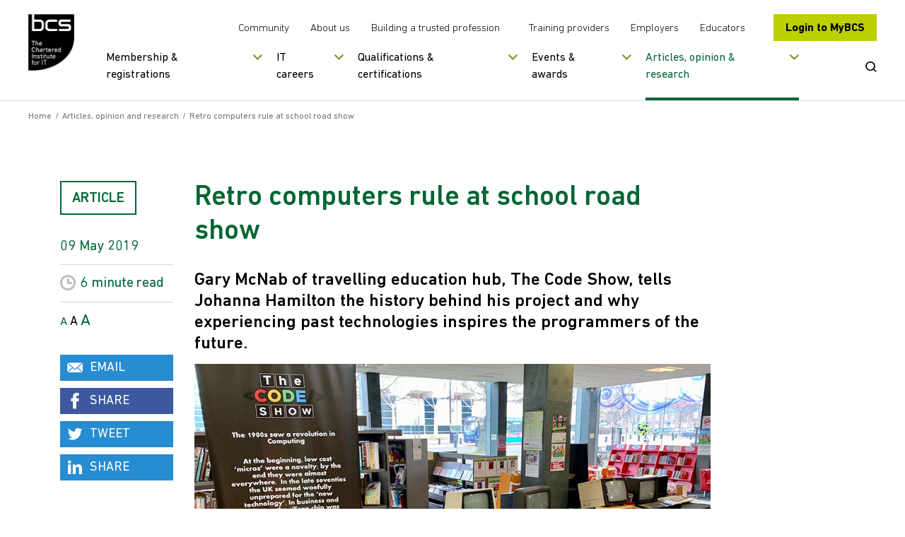

--- FILE ---
content_type: text/html; charset=utf-8
request_url: https://www.bcs.org/articles-opinion-and-research/retro-computers-rule-at-school-road-show/?fontsize=standard
body_size: 17521
content:

<!doctype html>
<html lang="en">
<!--[if IE 8]>     <html class="ie8"> <![endif]-->
<!--[if gte IE 9]> <html>  <![endif]-->
<head>
    <meta charset="utf-8">
    <title>Retro computers rule at school road show | BCS</title>
    <meta name="description" content="Gary McNab of travelling education hub, The Code Show, tells Johanna Hamilton the history behind his project and why experiencing past technologies inspires the programmers of the future.">
    <meta name="keywords" content="code show, education, school, gary mcnab">
    <meta name="viewport" content="width=device-width, initial-scale=1, shrink-to-fit=no">
    <meta property="og:title" content="" />
    <meta property="og:url" content="" />

            <meta property="og:image" content="https://www.bcs.org/media/2526/the-code-show.jpg" />


    <link rel="canonical" href="https://www.bcs.org/articles-opinion-and-research/retro-computers-rule-at-school-road-show/" />
    <link rel="alternate" hreflang="en-gb" href="https://www.bcs.org/articles-opinion-and-research/retro-computers-rule-at-school-road-show/" />
    <link rel="alternate" hreflang="en" href="https://www.bcs.org/articles-opinion-and-research/retro-computers-rule-at-school-road-show/" />
    <link rel="alternate" hreflang="x-default" href="https://www.bcs.org/articles-opinion-and-research/retro-computers-rule-at-school-road-show/" />
    <link rel="stylesheet" href="/css/bootstrapv.4.0.0.min.css" />
    <link rel="stylesheet" type="text/css" media="screen" href="/css/fonts/icomoon/style.css?v=M1x5kAnYh-SIoRDViqZIdHa1yHYOIlYTjvIguSEIDyI">
    <link rel="stylesheet" type="text/css" media="screen" href="/css/styles.min.css?v=E66Ntacedd9vcdzFkKUIJOlHsyylwI69PFsE71vbK6A">
    <link rel="stylesheet" media="print" href="/css/print.css?v=CLh-CWX4sV5GTx-vZ8hO9xo_axaHIWQ7E54WasFTgv8">
    <link rel="shortcut icon" href="/images/favicon.png?v=mnXB9Rq2j0Wx0-uWRupva6lK-KMKWmuyqWyYQyn6F44">

    <script src="/js/plugins/jqueryv3.7.1.min.js"></script>
    <script defer src="/js/plugins/html5shiv.min.js?v=3QnRcKyhwetnoW8OI_2pk5iaMzOgxJUIC06D6OJww90"></script>

    <script defer src="/js/plugins/jquery.selectbox.min.js?v=S-jzOrgogsYB1jCEStwzojxQ5fD6NxE5foNJYMYNvaw"></script>
    <script defer src="/js/plugins/clipboard.min.js?v=4TxBbWNuY_40u2j_FWlGRaebSua-HXSJD8qYlWyn-2g"></script>
    <script defer src="/js/plugins/plyr.polyfilled.min.js?v=qQ28WUVBPi6Uc-nHqmYaCLDu0P5z0t5tZmN5_vN-EoI"></script>


    
    <script type="application/ld+json">
    {
        "@context": "https://schema.org",
        "@type": "Article",
        "headline": "Retro computers rule at school road show",
        "datePublished": "2019-05-09T12:00:00",
        "dateModified": "2023-10-11T10:08:04",
        "image": "https://www.bcs.org/media/2526/the-code-show.jpg"

    }
    </script>


    <script src="https://cc.cdn.civiccomputing.com/9/cookieControl-9.x.min.js"></script>

<script src="https://static.virtualbadge.io/js/vb-certificate-v1.js" async></script>
<script>
  window._vb_identifier = {identifier:"VB-JHOC34M38-7K3Y",default_lg: "en"};
</script>

	<script>
	var config = {
	apiKey: '70a0a6ce5038560455f5dc76043d8a3011d468c4',
	product: 'PRO',
	initialState: "NOTIFY",
	position: "LEFT",
	theme: "LIGHT",
	rejectButton: true,
	
	layout: "SLIDEOUT",
	consentCookieExpiry: 90,
	
	text : {
	title: 'This site uses cookies',
	intro: 'Some of these cookies are essential to make the site work, while others help us to improve your experience by providing insights into how the site is being used.',
	necessaryTitle : 'Necessary cookies',
	necessaryDescription : 'Necessary cookies enable core functionality. The website cannot function properly without these cookies, and can only be disabled by changing your browser preferences.',
	thirdPartyTitle : 'Warning: Some cookies require your attention',
	thirdPartyDescription : 'Consent for the following cookies could not be automatically revoked. Please follow the link(s) below to opt out manually.',
	on : 'On',
	off : 'Off',
	accept : 'Accept cookies',
	reject : 'Reject cookies',
	settings : 'My cookie preferences',
	acceptRecommended : 'Accept recommended settings',
	notifyTitle : 'Your choice regarding cookies on this site',
	notifyDescription : 'We use cookies to optimise site functionality and analyse our traffic. We also share information about your use of our site with social media platforms to provide personalised content and ads.',
	},
	
	
	branding : {
	toggleColor: '#FFFFFF',
	removeIcon: true,
	},
	
	necessaryCookies: ['UMB-XSRF-TOKEN', 'UMB-XSRF-V', 'UMB_UCONTEXT_C', 'HACIVICLB','UMB_UPDCHK'],
	optionalCookies: [
	{
	name : 'analytics',
	label: 'Analytical Cookies',
	description: 'Analytical cookies help us to improve our website by collecting and reporting information on its usage.',
	cookies: ['_ga', '_gid', '_gat', '_hjClosedSurveyInvites', '_hjDonePolls', '_hjMinimizedPollsr', '_hjDoneTestersWidgets', '_hjMinimizedTestersWidgets', '_hjIncludedInSample'],
	onAccept : function(){
	// Add Google Analytics
	(function(w,d,s,l,i){w[l]=w[l]||[];w[l].push({'gtm.start':
	new Date().getTime(),event:'gtm.js'});var f=d.getElementsByTagName(s)[0],
	j=d.createElement(s),dl=l!='dataLayer'?'&l='+l:'';j.async=true;j.src=
	'https://www.googletagmanager.com/gtm.js?id='+i+dl;f.parentNode.insertBefore(j,f);
	})(window,document,'script','dataLayer','GTM-M676B7N');
	// End Google Analytics
	
	
	// Add Hot Jar
	
	(function(h,o,t,j,a,r){
	h.hj=h.hj||function(){(h.hj.q=h.hj.q||[]).push(arguments)};
	h._hjSettings={hjid:2095055,hjsv:6};
	a=o.getElementsByTagName('head')[0];
	r=o.createElement('script');r.async=1;
	r.src=t+h._hjSettings.hjid+j+h._hjSettings.hjsv;
	a.appendChild(r);
	})(window,document,'https://static.hotjar.com/c/hotjar-','.js?sv=');
	
	// End Hot Jar
	
	
	},
	onRevoke: function(){
	
	},
	thirdPartyCookies: [{"name": "Removing cookies", "optOutLink": "https://www.bcs.org/legal-and-privacy-notices/use-of-cookies/"}]

	},
	{
	name : 'marketing',
	label: 'Marketing Cookies',
	description: 'We use marketing cookies to help us improve the relevancy of advertising campaigns you receive.',
	cookies: ['fr'],
	onAccept : function(){
	// Add Insight
	_linkedin_partner_id = "1904698";
	window._linkedin_data_partner_ids = window._linkedin_data_partner_ids || [];
	window._linkedin_data_partner_ids.push(_linkedin_partner_id);
	
	(function(){var s = document.getElementsByTagName("script")[0];
	var b = document.createElement("script");
	b.type = "text/javascript";b.async = true;
	b.src = "https://snap.licdn.com/li.lms-analytics/insight.min.js";

	s.parentNode.insertBefore(b, s);})();
	
	// End insight
	
	
	// Add FB
	
	!function(f,b,e,v,n,t,s)
	{if(f.fbq)return;n=f.fbq=function(){n.callMethod?
	n.callMethod.apply(n,arguments):n.queue.push(arguments)};
	if(!f._fbq)f._fbq=n;n.push=n;n.loaded=!0;n.version='2.0';
	n.queue=[];t=b.createElement(e);t.async=!0;
	t.src=v;s=b.getElementsByTagName(e)[0];
	s.parentNode.insertBefore(t,s)}(window,document,'script',
	'https://connect.facebook.net/en_US/fbevents.js');
	fbq('init', '2460239180871105'); 
	fbq('track', 'PageView');
	
	
	// End FB


// Add Twitter
	
	!function(e,t,n,s,u,a){e.twq||(s=e.twq=function(){s.exe?s.exe.apply(s,arguments):s.queue.push(arguments);
},s.version='1.1',s.queue=[],u=t.createElement(n),u.async=!0,u.src='//static.ads-twitter.com/uwt.js',
a=t.getElementsByTagName(n)[0],a.parentNode.insertBefore(u,a))}(window,document,'script');
// Insert Twitter Pixel ID and Standard Event data below
twq('init','nvd0t');
twq('track','PageView');
	
	
	// End Twitter
	
	// Add hub
	!function(t,e,r){if(!document.getElementById(t)){var n=document.createElement("script");for(var a in n.src="https://js.hscollectedforms.net/collectedforms.js",n.type="text/javascript",n.id=t,r)r.hasOwnProperty(a)&&n.setAttribute(a,r[a]);var i=document.getElementsByTagName("script")[0];i.parentNode.insertBefore(n,i)}}("CollectedForms-7155185",0,{"crossorigin":"anonymous","data-leadin-portal-id":7155185,"data-leadin-env":"prod","data-loader":"hs-scriptloader","data-hsjs-portal":7155185,"data-hsjs-env":"prod"});
	window["useCookieBannerV2"] = window["useCookieBannerV2"] || true;
	!function(t,e,r){if(!document.getElementById(t)){var n=document.createElement("script");for(var a in n.src="https://js.hs-banner.com/7155185.js",n.type="text/javascript",n.id=t,r)r.hasOwnProperty(a)&&n.setAttribute(a,r[a]);var i=document.getElementsByTagName("script")[0];i.parentNode.insertBefore(n,i)}}("cookieBanner-7155185",0,{"data-loader":"hs-scriptloader","data-hsjs-portal":7155185,"data-hsjs-env":"prod"});
	!function(t,e,r){if(!document.getElementById(t)){var n=document.createElement("script");for(var a in n.src="https://js.hsleadflows.net/leadflows.js",n.type="text/javascript",n.id=t,r)r.hasOwnProperty(a)&&n.setAttribute(a,r[a]);var i=document.getElementsByTagName("script")[0];i.parentNode.insertBefore(n,i)}}("LeadFlows-7155185",0,{"crossorigin":"anonymous","data-leadin-portal-id":7155185,"data-leadin-env":"prod","data-loader":"hs-scriptloader","data-hsjs-portal":7155185,"data-hsjs-env":"prod"});
	!function(e,t){if(!document.getElementById(e)){var c=document.createElement("script");c.src="//js.hs-analytics.net/analytics/1586955000000/7155185.js",c.type="text/javascript",c.id=e;var n=document.getElementsByTagName("script")[0];n.parentNode.insertBefore(c,n)}}("hs-analytics");
	
	
	
	// End hub
	
	
	
	},
	onRevoke: function(){
	
	},
	thirdPartyCookies: [{"name": "Removing cookies", "optOutLink": "https://www.bcs.org/legal-and-privacy-notices/use-of-cookies/"}]

	},
	
	]
	};
	
	CookieControl.load( config );
	</script>
	
	<noscript>
	<img height="1" width="1" 
	src="https://www.facebook.com/tr?id=2460239180871105&ev=PageView
	&noscript=1"/>
	</noscript>
	
	<noscript>
	
	<img height="1" width="1" style="display:none;" alt="" src="https://px.ads.linkedin.com/collect/?pid=1904698&fmt=gif" />

	
	</noscript>
	
	<style>
	
	
	#ccc .ccc-button-solid {
	background: #BCCF00!important;
	border-color: #BCCF00!important;
	color: #fff!important;
	}
	
	#ccc .ccc-accept-button {   
	background-color: #BCCF00!important;
	color: #000000!important;
	font-color: #000000!important;
        font-weight: 700!important;
        border-radius: 2px;
	}

    #ccc .ccc-reject-button {   
	background-color: #BCCF00!important;
	color: #000000!important;
	font-color: #000000!important;
        font-weight: 700!important;
        border-radius: 2px;
	}
	
	#ccc #ccc-notify-dismiss {
	position: relative;
	right: auto;
	width: 1px!important;
	}

        #ccc .ccc-notify-button {
	border-color: #BCCF00!important;
	color: #BCCF00!important;
	}



.pullout {
    line-height: 1.2;
    font-weight: 100;
    margin-bottom: 1rem;
    margin-top: 0;
    display: block;
    margin-block-start: 1em;
    margin-block-end: 1em;
    margin-inline-start: 0px;
    margin-inline-end: 0px;
    color: #000;
    font-family: DINNext,sans-serif;
    font-size: 1rem;
    border-color: #669900;
    border-width: 5px;
    border-style: solid;
    margin-top: 10px;
    padding: 25px;
    margin-top: 2rem;
    margin-bottom: 2rem;
	</style>
	
	<style>
	.button, .submit_wrap button, .form-submit button, .sliderbutton {
	
	padding: 15px 15px;
	line-height: 25px;
	
	text-align: center;
	}
	</style>

<style> 
	.embed-youtube { 
	position: relative; 
	padding-bottom: 56.25%; /* - 16:9 aspect ratio (most common) */ 
	/* padding-bottom: 62.5%; - 16:10 aspect ratio */ 
	/* padding-bottom: 75%; - 4:3 aspect ratio */ 
	padding-top: 30px; 
	height: 0; 
	overflow: hidden; 
	} 
	
	.embed-youtube iframe, 
	.embed-youtube object, 
	.embed-youtube embed { 
	border: 0; 
	position: absolute; 
	top: 0; 
	left: 0; 
	width: 100%; 
	height: 100%; 
	} 
	
	</style>

<meta name="google-site-verification" content="lbAQZ6xwuZIaaaCKgQ-6EMPeBdQJCd9E3toc_Buf2Ao" />
<meta name="google-site-verification" content="tgm_QnFeK7OwNyXD5mTCLzmlVic8pDn1TiS2JvMQ7O0" />
<script>let url="/umbraco/engage/pagedata/ping",pageviewId="145006e5a7bf4a2191fe2058b88a00ab";if("function"==typeof navigator.sendBeacon&&"function"==typeof Blob){let e=new Blob([pageviewId],{type:"text/plain"});navigator.sendBeacon(url,e)}else{let a=new XMLHttpRequest;a.open("POST",url,1),a.setRequestHeader("Content-Type","text/plain"),a.send(pageviewId)}</script></head>
<body>
    <!-- Google Tag Manager (noscript) -->
<noscript><iframe src="https://www.googletagmanager.com/ns.html?id=GTM-M676B7N"
height="0" width="0" style="display:none;visibility:hidden"></iframe></noscript>
<!-- End Google Tag Manager (noscript) -->
    <a href="#skipto" class="sr-only skipto" tabindex="0">Skip to content</a>
    <div id="breakpoint"></div>

    <div class="wrapper">
        <!--Header-->
        <div class="headerwrap ">
            <header class="header ">
                <div class="header-container">
                    <div class="header-mobile-menu">
                        <button tabindex="0">Open Menu</button>
                    </div>
                    <div class="header-logo">
                                <a href="/" title="Go to homepage" tabindex="0" class="">
                                    <img src="/media/8094/black-logo-main.png?width=130&amp;height=160&amp;v=1dc2badcdecff70" alt="BCS logoaa" />
                                </a>
                    </div>
                    <div class="header-nav-wrapper">
                        <div class="header-nav-top">
                            <div class="secondary-nav">
                                    <ul>
                                            <li>
                                                <a href="/membership-and-registrations/member-communities/" title="More about our member communities" tabindex="0">
                                                    Community
                                                </a>
                                            </li>
                                            <li>
                                                <a href="/about-us/" title="Find out more about us" tabindex="0">
                                                    About us
                                                </a>
                                            </li>
                                            <li>
                                                <a href="/lets-change-the-story/" title="More about our campaign" tabindex="0">
                                                    Building a trusted profession
                                                </a>
                                            </li>
                                    </ul>
                                    <ul>
                                            <li>
                                                <a href="/deliver-and-teach-qualifications/training-providers-and-adult-education-centres/" title="Visit our training providers section" tabindex="0">
                                                    Training providers
                                                </a>
                                            </li>
                                            <li>
                                                <a href="/develop-your-people/develop-your-team-or-organisation/" title="Visit our employers section" tabindex="0">
                                                    Employers
                                                </a>
                                            </li>
                                            <li>
                                                <a href="/deliver-and-teach-qualifications/teachers-schools-and-colleges/" title="Visit our educators section" tabindex="0">
                                                    Educators
                                                </a>
                                            </li>
                                    </ul>
                            </div>
                                <div class="header-login-btn">
                                    <a href="https://mybcs.bcs.org" title="Go to our members area" tabindex="0">
                                        Login to MyBCS
                                    </a>
                                </div>
                        </div>
                        <div class="header-nav-bottom">
                                

<div class="primary-navigation">
        <nav role="navigation" aria-label="mainmenu">
            <ul>
                    <li data-navitemid="1" class="has-megamenu ">
                            <button title="" tabindex="0">Membership &amp; registrations</button>
                    </li>
                    <li data-navitemid="2" class="has-megamenu ">
                            <button title="" tabindex="0">IT careers</button>
                    </li>
                    <li data-navitemid="3" class="has-megamenu ">
                            <button title="" tabindex="0">Qualifications &amp; certifications</button>
                    </li>
                    <li data-navitemid="4" class="has-megamenu ">
                            <button title="" tabindex="0">Events &amp; awards</button>
                    </li>
                    <li data-navitemid="5" class="has-megamenu active">
                            <button title="" tabindex="0">Articles, opinion &amp; research</button>
                    </li>
            </ul>
        </nav>
    <div class="mega-menu-panels">
        <div class="container">
            <div class="mega-menu-panels-grid">
                    <div class="mega-menu-panel mm-col-3" data-navitemid="1" tabindex="0">
                        <div class="mega-menu-columns-wrapper">
                                    <div class="mega-menu-featured-link">
                                        <p class="mega-menu-column-title">BCS MEMBERSHIP</p>
                                        <a href="/membership-and-registrations/become-a-member/" title="BCS membership" tabindex="0">
                                            <img src="/media/cf2fbxdg/lady_smiling-nav.png?width=290&amp;height=135&amp;v=1dbdaf2d3232c00" alt="Lady Smiling Nav" class="img-responsive" />
                                            <p>Join the global and diverse home for digital, technical and IT professionals.</p>
                                        </a>
                                    </div>
                                    <div class="mega-menu-featured-link">
                                        <p class="mega-menu-column-title">CHARTERED IT PROFESSIONAL</p>
                                        <a href="/membership-and-registrations/get-registered/chartered-it-professional/" title="Chartered IT Professional" tabindex="0">
                                            <img src="/media/qnblkdzb/citp-logo.png?width=290&amp;height=135&amp;v=1dbdb96d91c00b0" alt="CITP Logo (1)" class="img-responsive" />
                                            <p>CITP validates technical expertise and professional behaviours in the tech industry</p>
                                        </a>
                                    </div>
                                        <div class="mega-menu-standard-links">
                                            <ul>
                                                    <li>
                                                        <a href="/membership-and-registrations/become-a-member/" title="" tabindex="0">
                                                            Become a member
                                                        </a>
                                                    </li>
                                                    <li>
                                                        <a href="/membership-and-registrations/member-communities/" title="" tabindex="0">
                                                            Member communities
                                                        </a>
                                                    </li>
                                                    <li>
                                                        <a href="/membership-and-registrations/get-registered/" title="" tabindex="0">
                                                            Get registered
                                                        </a>
                                                    </li>
                                                    <li>
                                                        <a href="/membership-and-registrations/membership-for-organisations/" title="" tabindex="0">
                                                            Membership for organisations
                                                        </a>
                                                    </li>
                                                    <li>
                                                        <a href="/membership-and-registrations/academic-membership/" title="" tabindex="0">
                                                            Academic membership
                                                        </a>
                                                    </li>
                                                    <li>
                                                        <a href="/membership-and-registrations/register-of-bcs-members/" title="" tabindex="0">
                                                            Register of BCS members
                                                        </a>
                                                    </li>
                                                    <li>
                                                        <a href="/membership-and-registrations/our-members/" title="" tabindex="0">
                                                            Our members
                                                        </a>
                                                    </li>
                                                    <li>
                                                        <a href="/membership-and-registrations/member-communities/volunteering-with-bcs/" title="Volunteering with BCS" tabindex="0">
                                                            Volunteering with BCS
                                                        </a>
                                                    </li>
                                            </ul>
                                        </div>
                        </div>
                    </div>
                    <div class="mega-menu-panel mm-col-2" data-navitemid="2" tabindex="0">
                        <div class="mega-menu-columns-wrapper">
                                    <div class="mega-menu-featured-link">
                                        <p class="mega-menu-column-title">STARTING YOUR IT CAREER</p>
                                        <a href="/it-careers/" title="Starting your IT career" tabindex="0">
                                            <img src="/media/uowfig02/girl-with-braids-nav.png?width=290&amp;height=135&amp;v=1dbdb8765de58a0" alt="Girl With Braids Nav" class="img-responsive" />
                                            <p>Kick-start a career in IT, whether you&#x27;re starting out or looking for a career change.</p>
                                        </a>
                                    </div>
                                        <div class="mega-menu-standard-links">
                                            <ul>
                                                    <li>
                                                        <a href="/it-careers/apprenticeships/" title="" tabindex="0">
                                                            Apprenticeships
                                                        </a>
                                                    </li>
                                                    <li>
                                                        <a href="/it-careers/continuing-professional-development-cpd/" title="" tabindex="0">
                                                            Continuing professional development (CPD)
                                                        </a>
                                                    </li>
                                                    <li>
                                                        <a href="/it-careers/sfiaplus-it-skills-framework/" title="" tabindex="0">
                                                            SFIAplus - IT skills framework
                                                        </a>
                                                    </li>
                                                    <li>
                                                        <a href="/it-careers/tech-career-quiz/" title="Tech job quiz" tabindex="0">
                                                            Tech Job Quiz
                                                        </a>
                                                    </li>
                                            </ul>
                                        </div>
                        </div>
                    </div>
                    <div class="mega-menu-panel mm-col-3" data-navitemid="3" tabindex="0">
                        <div class="mega-menu-columns-wrapper">
                                    <div class="mega-menu-featured-link">
                                        <p class="mega-menu-column-title">SOFTWARE TESTING CERTIFICATION</p>
                                        <a href="/qualifications-and-certifications/certifications-for-professionals/software-testing-certifications/" title="Software testing certification" tabindex="0">
                                            <img src="/media/1tjhktnk/man-writing.png?width=290&amp;height=135&amp;v=1dbdbab0ba2c9b0" alt="Man Writing" class="img-responsive" />
                                            <p>Over 100,000 professionals worldwide are certified with BCS.</p>
                                        </a>
                                    </div>
                                    <div class="mega-menu-featured-link">
                                        <p class="mega-menu-column-title">ESSENTIAL DIGITAL SKILLS</p>
                                        <a href="/qualifications-and-certifications/digital-literacy-qualifications/bcs-essential-digital-skills-qualifications-for-work/" title="Essential digital skills" tabindex="0">
                                            <img src="/media/u1ek1s5t/lady-in-green-hijab-nav.png?width=290&amp;height=135&amp;v=1dbe0727eb55c30" alt="Lady In Green Hijab Nav (1)" class="img-responsive" />
                                            <p>Improve your digital skills so you can get on in today&#x27;s workplace.</p>
                                        </a>
                                    </div>
                                        <div class="mega-menu-standard-links">
                                            <ul>
                                                    <li>
                                                        <a href="/qualifications-and-certifications/certifications-for-professionals/" title="" tabindex="0">
                                                            Certifications for professionals
                                                        </a>
                                                    </li>
                                                    <li>
                                                        <a href="/qualifications-and-certifications/online-it-professional-development-courses/" title="" tabindex="0">
                                                            Online IT professional development courses
                                                        </a>
                                                    </li>
                                                    <li>
                                                        <a href="/qualifications-and-certifications/digital-literacy-qualifications/" title="" tabindex="0">
                                                            Digital literacy qualifications
                                                        </a>
                                                    </li>
                                                    <li>
                                                        <a href="/qualifications-and-certifications/higher-education-qualifications-heq/" title="" tabindex="0">
                                                            Higher education qualifications (HEQ)
                                                        </a>
                                                    </li>
                                                    <li>
                                                        <a href="/qualifications-and-certifications/training-and-scholarships-for-teachers/" title="" tabindex="0">
                                                            Training and scholarships for teachers
                                                        </a>
                                                    </li>
                                                    <li>
                                                        <a href="/deliver-and-teach-qualifications/teachers-schools-and-colleges/home-education/" title="Home education" tabindex="0">
                                                            Home education
                                                        </a>
                                                    </li>
                                            </ul>
                                        </div>
                        </div>
                    </div>
                    <div class="mega-menu-panel mm-col-2" data-navitemid="4" tabindex="0">
                        <div class="mega-menu-columns-wrapper">
                                    <div class="mega-menu-featured-link">
                                        <p class="mega-menu-column-title">EVENTS CALENDAR</p>
                                        <a href="/events-calendar/" title="Events calendar" tabindex="0">
                                            <img src="/media/ribptvxb/group-of-people-smiling.png?width=290&amp;height=135&amp;v=1dbdbae3deb8800" alt="Group Of People Smiling" class="img-responsive" />
                                            <p>View all of our upcoming events.</p>
                                        </a>
                                    </div>
                                        <div class="mega-menu-standard-links">
                                            <ul>
                                                    <li>
                                                        <a href="/events/awards-and-competitions/" title="" tabindex="0">
                                                            Awards and competitions
                                                        </a>
                                                    </li>
                                                    <li>
                                                        <a href="/events/awards-and-competitions/uk-it-industry-awards/" title="" tabindex="0">
                                                            UK IT Industry Awards
                                                        </a>
                                                    </li>
                                                    <li>
                                                        <a href="/events/awards-and-competitions/bcs-it-digital-apprenticeship-awards/" title="BCS IT &amp; Digital Apprenticeship Awards " tabindex="0">
                                                            BCS IT &amp; Digital Apprenticeship Awards
                                                        </a>
                                                    </li>
                                                    <li>
                                                        <a href="/events/awards-and-competitions/bcs-lovelace-medal/" title="Lovelace Medal" tabindex="0">
                                                            Lovelace Medal
                                                        </a>
                                                    </li>
                                                    <li>
                                                        <a href="https://www.bcs.org/events/awards-and-competitions/society-medal/" title="Society Medal" tabindex="0">
                                                            Society Medal
                                                        </a>
                                                    </li>
                                                    <li>
                                                        <a href="/events/karen-sparck-jones-lecture/" title="" tabindex="0">
                                                            Karen Sp&#xE4;rck Jones Lecture
                                                        </a>
                                                    </li>
                                                    <li>
                                                        <a href="/events/awards-and-competitions/roger-needham-award/" title="Roger Needham Award" tabindex="0">
                                                            Roger Needham Award
                                                        </a>
                                                    </li>
                                                    <li>
                                                        <a href="/events-calendar/" title="" tabindex="0">
                                                            Events calendar
                                                        </a>
                                                    </li>
                                            </ul>
                                        </div>
                        </div>
                    </div>
                    <div class="mega-menu-panel mm-col-2" data-navitemid="5" tabindex="0">
                        <div class="mega-menu-columns-wrapper">
                                    <div class="mega-menu-featured-link">
                                        <p class="mega-menu-column-title">ARTICLES, OPINION AND RESEARCH</p>
                                        <a href="/articles-opinion-and-research/" title="Articles, opinion and research" tabindex="0">
                                            <img src="/media/rsthogmb/man-on-tablet.png?width=290&amp;height=135&amp;v=1dbdbac12b76bb0" alt="Man On Tablet" class="img-responsive" />
                                            <p>The latest insights, ideas and perspectives.</p>
                                        </a>
                                    </div>
                                        <div class="mega-menu-standard-links">
                                                <p class="mega-menu-column-title">In focus</p>
                                            <ul>
                                                    <li>
                                                        <a href="https://www.bcs.org/articles-opinion-and-research/artificial-intelligence/" title="Artificial Intelligence" tabindex="0">
                                                            Artificial Intelligence
                                                        </a>
                                                    </li>
                                                    <li>
                                                        <a href="https://www.bcs.org/articles-opinion-and-research/security-data-privacy/" title="Security / data / privacy" tabindex="0">
                                                            Security / data / privacy
                                                        </a>
                                                    </li>
                                                    <li>
                                                        <a href="https://www.bcs.org/articles-opinion-and-research/government-policy/" title="Government policy " tabindex="0">
                                                            Government policy
                                                        </a>
                                                    </li>
                                            </ul>
                                        </div>
                        </div>
                    </div>
            </div>
        </div>
    </div>
</div>
                                <div class="search-btn">
                                <button type ="button">
                                    <span class="sr-only">Open Search</span>
                                    <svg viewBox="0 0 23 22" fill="none" xmlns="http://www.w3.org/2000/svg" aria-hidden="true">
                                        <path d="M10 0C15.5228 0 20 4.29807 20 9.6C20 11.8145 19.2189 13.854 17.9068 15.4782L22.1322 19.5038C22.6223 19.9705 22.6254 20.7303 22.1392 21.2008C21.6904 21.6351 20.9815 21.6711 20.4897 21.307L20.3715 21.2076L16.1395 17.1783C14.4449 18.4453 12.3143 19.2 10 19.2C4.47715 19.2 0 14.9019 0 9.6C0 4.29807 4.47715 0 10 0ZM10 2.4C5.85786 2.4 2.5 5.62355 2.5 9.6C2.5 13.5765 5.85786 16.8 10 16.8C14.1421 16.8 17.5 13.5765 17.5 9.6C17.5 5.62355 14.1421 2.4 10 2.4Z" />
                                    </svg>
                                </button>
                            </div>
                        </div>
                    </div>
                    <div class="header-search">
                        <div class="header-search-container" id="search_label" aria-modal="true">
                            <div class="header-search-form">
                                <form action="/search-results/" method="GET" aria-labelledby="search_label">
                                    <!-- uses js to submit to the /search form -->
                                    <label for="SearchTerm" class="sr-only">Search BCS</label>
                                    <input type="text" name="term" placeholder="Search the BCS website" id="SearchTerm" />
                                    <button type="submit" class="button __search">Search</button>
                                    <button type="submit" class="mobile-search-btn">
                                        <span class="sr-only">Submit Search</span>
                                        <svg viewBox="0 0 23 22" fill="none" xmlns="http://www.w3.org/2000/svg" aria-hidden="true">
                                            <path d="M10 0C15.5228 0 20 4.29807 20 9.6C20 11.8145 19.2189 13.854 17.9068 15.4782L22.1322 19.5038C22.6223 19.9705 22.6254 20.7303 22.1392 21.2008C21.6904 21.6351 20.9815 21.6711 20.4897 21.307L20.3715 21.2076L16.1395 17.1783C14.4449 18.4453 12.3143 19.2 10 19.2C4.47715 19.2 0 14.9019 0 9.6C0 4.29807 4.47715 0 10 0ZM10 2.4C5.85786 2.4 2.5 5.62355 2.5 9.6C2.5 13.5765 5.85786 16.8 10 16.8C14.1421 16.8 17.5 13.5765 17.5 9.6C17.5 5.62355 14.1421 2.4 10 2.4Z" />
                                        </svg>
                                    </button>
                                </form>
                            </div>
                            <a href="#" class="header-search-close CloseSearch" aria-label="Close Search"></a>
                        </div>
                    </div>
                </div>
                

<div class="mobile-navigation">
    <nav role="navigation" aria-label="mobile-mainmenu">
        <ul>
                    <li data-navitemid="1" class="mobile-navigation-primary has-megamenu ">
                            <button title="">Membership &amp; registrations</button>
                    </li>
                    <li data-navitemid="2" class="mobile-navigation-primary has-megamenu ">
                            <button title="">IT careers</button>
                    </li>
                    <li data-navitemid="3" class="mobile-navigation-primary has-megamenu ">
                            <button title="">Qualifications &amp; certifications</button>
                    </li>
                    <li data-navitemid="4" class="mobile-navigation-primary has-megamenu ">
                            <button title="">Events &amp; awards</button>
                    </li>
                    <li data-navitemid="5" class="mobile-navigation-primary has-megamenu active">
                            <button title="">Articles, opinion &amp; research</button>
                    </li>
                    <li>
                        <a href="/membership-and-registrations/member-communities/" title="More about our member communities">Community</a>
                    </li>
                    <li>
                        <a href="/about-us/" title="Find out more about us">About us</a>
                    </li>
                    <li>
                        <a href="/lets-change-the-story/" title="More about our campaign">Building a trusted profession</a>
                    </li>
                    <li>
                        <a href="/deliver-and-teach-qualifications/training-providers-and-adult-education-centres/" title="Visit our training providers section">Training providers</a>
                    </li>
                    <li>
                        <a href="/develop-your-people/develop-your-team-or-organisation/" title="Visit our employers section">Employers</a>
                    </li>
                    <li>
                        <a href="/deliver-and-teach-qualifications/teachers-schools-and-colleges/" title="Visit our educators section">Educators</a>
                    </li>
        </ul>
    </nav>

    <div class="mobile-navigation-panels">
        <div class="mobile-navigation-back">
            <button>Back</button>
        </div>
            <div class="mobile-navigation-panel" data-navitemid="1">
        <div class="mobile-navigation-other-links">
            <p class="mobile-navigation-column-title">BCS MEMBERSHIP</p>
            <ul>
                        <li>
                            <a href="/membership-and-registrations/become-a-member/" title="BCS membership">Join the global and diverse home for digital, technical and IT professionals.</a>
                        </li>
            </ul>
        </div>
        <div class="mobile-navigation-other-links">
            <p class="mobile-navigation-column-title">CHARTERED IT PROFESSIONAL</p>
            <ul>
                        <li>
                            <a href="/membership-and-registrations/get-registered/chartered-it-professional/" title="Chartered IT Professional">CITP validates technical expertise and professional behaviours in the tech industry</a>
                        </li>
            </ul>
        </div>
                            <div class="mobile-navigation-standard-links">
                                <ul>
                                        <li>
                                            <a href="/membership-and-registrations/become-a-member/" title="">
                                                Become a member
                                            </a>
                                        </li>
                                        <li>
                                            <a href="/membership-and-registrations/member-communities/" title="">
                                                Member communities
                                            </a>
                                        </li>
                                        <li>
                                            <a href="/membership-and-registrations/get-registered/" title="">
                                                Get registered
                                            </a>
                                        </li>
                                        <li>
                                            <a href="/membership-and-registrations/membership-for-organisations/" title="">
                                                Membership for organisations
                                            </a>
                                        </li>
                                        <li>
                                            <a href="/membership-and-registrations/academic-membership/" title="">
                                                Academic membership
                                            </a>
                                        </li>
                                        <li>
                                            <a href="/membership-and-registrations/register-of-bcs-members/" title="">
                                                Register of BCS members
                                            </a>
                                        </li>
                                        <li>
                                            <a href="/membership-and-registrations/our-members/" title="">
                                                Our members
                                            </a>
                                        </li>
                                        <li>
                                            <a href="/membership-and-registrations/member-communities/volunteering-with-bcs/" title="Volunteering with BCS">
                                                Volunteering with BCS
                                            </a>
                                        </li>
                                </ul>
                            </div>
            </div>
            <div class="mobile-navigation-panel" data-navitemid="2">
        <div class="mobile-navigation-other-links">
            <p class="mobile-navigation-column-title">STARTING YOUR IT CAREER</p>
            <ul>
                        <li>
                            <a href="/it-careers/" title="Starting your IT career">Kick-start a career in IT, whether you&#x27;re starting out or looking for a career change.</a>
                        </li>
            </ul>
        </div>
                            <div class="mobile-navigation-standard-links">
                                <ul>
                                        <li>
                                            <a href="/it-careers/apprenticeships/" title="">
                                                Apprenticeships
                                            </a>
                                        </li>
                                        <li>
                                            <a href="/it-careers/continuing-professional-development-cpd/" title="">
                                                Continuing professional development (CPD)
                                            </a>
                                        </li>
                                        <li>
                                            <a href="/it-careers/sfiaplus-it-skills-framework/" title="">
                                                SFIAplus - IT skills framework
                                            </a>
                                        </li>
                                        <li>
                                            <a href="/it-careers/tech-career-quiz/" title="Tech job quiz">
                                                Tech Job Quiz
                                            </a>
                                        </li>
                                </ul>
                            </div>
            </div>
            <div class="mobile-navigation-panel" data-navitemid="3">
        <div class="mobile-navigation-other-links">
            <p class="mobile-navigation-column-title">SOFTWARE TESTING CERTIFICATION</p>
            <ul>
                        <li>
                            <a href="/qualifications-and-certifications/certifications-for-professionals/software-testing-certifications/" title="Software testing certification">Over 100,000 professionals worldwide are certified with BCS.</a>
                        </li>
            </ul>
        </div>
        <div class="mobile-navigation-other-links">
            <p class="mobile-navigation-column-title">ESSENTIAL DIGITAL SKILLS</p>
            <ul>
                        <li>
                            <a href="/qualifications-and-certifications/digital-literacy-qualifications/bcs-essential-digital-skills-qualifications-for-work/" title="Essential digital skills">Improve your digital skills so you can get on in today&#x27;s workplace.</a>
                        </li>
            </ul>
        </div>
                            <div class="mobile-navigation-standard-links">
                                <ul>
                                        <li>
                                            <a href="/qualifications-and-certifications/certifications-for-professionals/" title="">
                                                Certifications for professionals
                                            </a>
                                        </li>
                                        <li>
                                            <a href="/qualifications-and-certifications/online-it-professional-development-courses/" title="">
                                                Online IT professional development courses
                                            </a>
                                        </li>
                                        <li>
                                            <a href="/qualifications-and-certifications/digital-literacy-qualifications/" title="">
                                                Digital literacy qualifications
                                            </a>
                                        </li>
                                        <li>
                                            <a href="/qualifications-and-certifications/higher-education-qualifications-heq/" title="">
                                                Higher education qualifications (HEQ)
                                            </a>
                                        </li>
                                        <li>
                                            <a href="/qualifications-and-certifications/training-and-scholarships-for-teachers/" title="">
                                                Training and scholarships for teachers
                                            </a>
                                        </li>
                                        <li>
                                            <a href="/deliver-and-teach-qualifications/teachers-schools-and-colleges/home-education/" title="Home education">
                                                Home education
                                            </a>
                                        </li>
                                </ul>
                            </div>
            </div>
            <div class="mobile-navigation-panel" data-navitemid="4">
        <div class="mobile-navigation-other-links">
            <p class="mobile-navigation-column-title">EVENTS CALENDAR</p>
            <ul>
                        <li>
                            <a href="/events-calendar/" title="Events calendar">View all of our upcoming events.</a>
                        </li>
            </ul>
        </div>
                            <div class="mobile-navigation-standard-links">
                                <ul>
                                        <li>
                                            <a href="/events/awards-and-competitions/" title="">
                                                Awards and competitions
                                            </a>
                                        </li>
                                        <li>
                                            <a href="/events/awards-and-competitions/uk-it-industry-awards/" title="">
                                                UK IT Industry Awards
                                            </a>
                                        </li>
                                        <li>
                                            <a href="/events/awards-and-competitions/bcs-it-digital-apprenticeship-awards/" title="BCS IT &amp; Digital Apprenticeship Awards ">
                                                BCS IT &amp; Digital Apprenticeship Awards
                                            </a>
                                        </li>
                                        <li>
                                            <a href="/events/awards-and-competitions/bcs-lovelace-medal/" title="Lovelace Medal">
                                                Lovelace Medal
                                            </a>
                                        </li>
                                        <li>
                                            <a href="https://www.bcs.org/events/awards-and-competitions/society-medal/" title="Society Medal">
                                                Society Medal
                                            </a>
                                        </li>
                                        <li>
                                            <a href="/events/karen-sparck-jones-lecture/" title="">
                                                Karen Sp&#xE4;rck Jones Lecture
                                            </a>
                                        </li>
                                        <li>
                                            <a href="/events/awards-and-competitions/roger-needham-award/" title="Roger Needham Award">
                                                Roger Needham Award
                                            </a>
                                        </li>
                                        <li>
                                            <a href="/events-calendar/" title="">
                                                Events calendar
                                            </a>
                                        </li>
                                </ul>
                            </div>
            </div>
            <div class="mobile-navigation-panel" data-navitemid="5">
        <div class="mobile-navigation-other-links">
            <p class="mobile-navigation-column-title">ARTICLES, OPINION AND RESEARCH</p>
            <ul>
                        <li>
                            <a href="/articles-opinion-and-research/" title="Articles, opinion and research">The latest insights, ideas and perspectives.</a>
                        </li>
            </ul>
        </div>
        <div class="mobile-navigation-other-links">
            <p class="mobile-navigation-column-title">In focus</p>
            <ul>
                        <li>
                            <a href="https://www.bcs.org/articles-opinion-and-research/artificial-intelligence/" title="Artificial Intelligence">Artificial Intelligence</a>
                        </li>
                        <li>
                            <a href="https://www.bcs.org/articles-opinion-and-research/security-data-privacy/" title="Security / data / privacy">Security / data / privacy</a>
                        </li>
                        <li>
                            <a href="https://www.bcs.org/articles-opinion-and-research/government-policy/" title="Government policy ">Government policy</a>
                        </li>
            </ul>
        </div>
            </div>
    </div>

        <div class="mobile-navigation-login-btn">
            <a href="https://mybcs.bcs.org" title="Go to our members area">
                Login to MyBCS
            </a>
        </div>

</div>







    <div class="header-breadcrumb">
        <div class="header-container">
            <ul>
                <li>
                    <a href="/">Home</a>
                    <span>/</span>
                </li>


                    <li class="breadcrumb-item-1"><a href="/articles-opinion-and-research/">Articles, opinion and research</a> <span>/</span></li>

                <li class="active">Retro computers rule at school road show</li>
            </ul>
        </div>
    </div>
            </header>
        </div>
        <!--header-->


        




<!--page-->
<main class="page __blogitem" id="skipto">
    <div class="container">
        <div class="row">
            <div class="col-lg-8 order-lg-2">
                <header class="pageheader __basicpage ModSize">

                        <h1 class="pageheader-title">Retro computers rule at school road show</h1>


                </header>
                <div class="page-content">
                    <div class="blogpostitem">
                        <div class="blogpostitem-wordcount ModSize">
                            <div class="blogpostitem-title">Gary McNab of travelling education hub, The Code Show, tells Johanna Hamilton the history behind his project and why experiencing past technologies inspires the programmers of the future.</div>

                                <div class="blogpostitem-image" style="background-image: url('/media/2526/the-code-show.jpg?width=513&amp;height=332&amp;v=1d9fc82ba004c30');"></div>
                            
                                <div class="blogpostitem-editor">
                                    <div class="usercontent ModSize">
                                        <p>Hot on the heels of a successful career in industry, Gary began to share his significant computing knowledge as an ICT technician at local schools. The lack of understanding of where modern technologies had come from and a gap in the knowledge of computing educators and teachers inspired Gary to create <a href="https://thecodeshow.info/">The Code Show</a>: A travelling workshop about 70s / 80s / 90s computer tech that engages primary school children in our rich computing history.</p>
<h2>Tell me a little bit about yourself and The Code Show?</h2>
<p>I came into teaching ten years ago and I couldn’t believe the IT curriculum didn’t teach children about the recent history of computing. I’m not talking about Alan Turing or the codebreakers, I wanted to share the history of computing from the mid-1970s. Home computers in the 70s / 80s, then the internet in the 90s and then social media in the early 2000s. It’s adopted as if it’s always been there and it hasn’t. The Code Show concept was a case of, ‘let me take you back to a time when computers were new in school’, because there was a time when there was only one computer per school.</p>
<h2>From just one computer, to a computing revolution. How do you teach that? </h2>
<p>Firstly, we set up between 15 and 18 old computers from the 70s right through to present day machines with virtual reality. I’m basically telling the story that it was children - primary school children and secondary school children - that created the computing industry in this country. From bedroom programmers learning on things like ZX Spectrums and ZX81s to machines that were in universities. Yet the computing curriculum makes no mention of this.</p>
<p>People who grew up with and learnt to code on these primitive machines are still working in the industry. They’re still doing fabulous things and yet we don’t celebrate that achievement.</p>
<p>Certainly, things like the BBC literacy project, bringing computers into schools, the government recognising that we needed to upskill the nation and then the BBC jumping onboard. Why would we not celebrate that history? So that’s the reason behind the Code Show. I’m just trying to inspire people.</p>
<h2>What reaction do you get to these classic computers?</h2>
<p>The first thing I get is, ‘wow!’ And then when we go and we explain to them that even though an old machine is limited in its memory, it’s far more powerful than an iPad because you control what’s on the screen. You are able to control that device and that prospect of actually putting something on a computer and it responding to you is a powerful message.</p>
<p>Even though we have iPads and we have powerful PCs the actual ability to get inside these machines and find out how they work is very restricted. And it’s not really accessible for children or for teenagers to get into the nuts and bolts of the machines and to have access to them, to find out how they tick.</p>
<p>We explain to them, it only has a limited amount of memory - less than the capacity need to store the icon on one of your apps. Give them a mobile phone and they ask, ‘where’s the contact list?’ ‘Well there is no contact list. There’s a paper telephone directory.’ ‘Yeah but it’s over a thousand pages.’ ‘Yeah. Unless you knew anybody in those 1,000 pages then you don’t have any contacts.’</p>
<p>Then telling them, ‘You would have to order, and wait six months, for a telephone.’ And the same with a camera. You would go on holiday for two weeks, take a lot of pictures and wait for them to be developed. They always ask, ‘Why did it take so long?’ So, I’m explaining to them that because technology has evolved, this is how far it’s come in such a short period of time. You have the power now to make that technology over the next 20-30 years, even better.</p>
<h2>Do you get the children to code with the old machines? </h2>
<p>We get them typing in from old computer magazines like Crash or Your Computer. And they’ll say, ‘why did you do this?’ Because that was it! There’s lot of head scratching but I tend to find that they don’t give up. Whereas they’ll give up on a computer that’s running Scratch or Python and say, ‘I can’t do it.’ There’s no resilience there. But when you give them the old technology, they question everything. The questions that they come out with are fascinating and you think, ‘Well if you can tap into this then this surely is a missing part of the jigsaw for the computing curriculum’.</p>
<h2>How did you make the Code Show happen? </h2>
<p>I went to some of the Play Expo Events and I thought I could do this in an education setting. I’m based in Lancashire and looked at the logistics of taking a class of 30-45 children down to the <a href="http://www.computinghistory.org.uk/">Computing Museum of Cambridge</a>. However, it would cost £1,200, plus risk assessments, travel time 4 or 5 hours. It’s just not viable. If the museum did a workshop in Lancashire, they’d charge £1,400. In today’s economic climate schools just don’t have that money.</p>
<p>So, I approached my headteacher about my Code Show idea and she just said, ‘bring it into school and we’ll see how it goes.’ I did a taster session and everyone enjoyed it, so, I thought ‘right, this is going to work’.</p>
<h2>Do you think this will become more than a roadshow? </h2>
<p>Over the summer I’m working with the National Museum of Computing at Bletchley Park to bring the Code Show to children during the summer holidays and October half-term. They’re looking at collaborating because they wanted to do something similar but didn’t have the outreach capability.</p>
<p>This is one of the reasons why I wanted Code Show to be what it is today. We know about Alan Turing. We don’t so much know about Tommy Flowers. But we know about the codebreakers. We don’t so much know about the female programmers. We know a bit about Babbage. We know about Lovelace. But then after that, there’s nothing. And then we get to bedroom programmers. So, there is a gap there and I think by taking these machines in and saying, ‘these machines came along. This is what happened. This is how the bedroom programmers started. This is the computer and videogame industry you know today. This is the story of the past 35 years.’</p>
<h2>With 40 children playing with your old machines, do you ever think ‘steady on there!’? </h2>
<p>What I always say to them is, ‘just be respectful of the machines. They are 35 years old, 40 years old some of them. Any problems, put your hand up.’ And to be fair we don’t have anybody going in and dragging things around. They are very respectful. I do find that I’ll take 20 machines with me and I’ll set 15 up because I can guarantee one or two will go bang because of the age. And it’s just a case of I’ll go back and I’ll swap a RAM chip or replace a power supply.</p>
<p>I’ve recently purchased a Sinclair C5. While today, electric vehicles which are becoming commonplace, 35 years ago Sir Clive Sinclair introduced the Sinclair C5 for the very same reason that we’re having to switch over to battery-powered vehicles now. I’m trying to tell the children that this is not a new concept. As a country we were a world leader. By giving them hands-on access, and this is the key - mess with it, play with it, have fun with it, question it and then come away and be inspired.</p>
<h2>Do you think your classes inspire girls to look more at the STEM subjects? </h2>
<p>In 1979 we were looking at a new decade where were going to have to adopt the home computer and computing in general. Whereas we’re now in 2019 approaching a new decade where we’re having to adopt computing now and computing skills and STEM skills. So, we’re not really in too dissimilar a position.</p>
<p>Just before Easter, we had British Science Week and Equality running in the same week. I talked about Alan Turing, not just as a computing pioneer and codebreaker but as an equality message regarding his sexuality etc. I also touch on <a href="https://en.wikipedia.org/wiki/Margaret_Hamilton_(scientist)">Margaret Heafield Hamilton</a> and I’ll say to children, ‘Neil Armstrong once said that it was one small step for man, one giant leap for mankind but what you do not know, it was a female programmer who programmed in less than 4K that put man on the moon - and that is girl power.’</p>
<p>We had female programmers during the Second World War, the 50s, 60s into the advent of silicon in the 70s and 80s. Women have always been there but misrepresented. There’s a fantastic book by Marie Hicks called Programmed Inequality, which talks about how the UK dismissed all the female programmers of the 60s and 70s. Very much to our detriment because if we had adopted a different mindset of promoting girls in computing and in STEM then, we’d be ahead now.</p>
<h2>Do you think we will have more girl coders in the future? </h2>
<p>Absolutely. In my school my girl pupils are far better than the boys at coding. The boys are eager and they’ll jump in and they’ll struggle away and they’ll talk about how they can do this and that. The girls just sit there and they just do it. They have the determination to just push through.</p>
<p>I think by instilling in the girls and boys that it’s okay to make mistakes allows the children to just try. And this is what I say when I’m teaching computing, ‘If we get it wrong it doesn’t matter because we get to fix it. We get to break it down, find out why it’s gone wrong and fix it.’ I think children these days don’t get the opportunity to question as much. When things don’t work first time, then they need to wonder why and question that. I think we need to build on that.</p>
<h2>Why is it so important to inspire the next generation? </h2>
<p>If we don’t inspire the next generation somebody else will. Another country will, whether it’s South Korea or America. If we don’t do it, we will just become purchasers of technology rather than creators of technology. We are a nation of pioneers and inventors. We led the computing world in the late 1970s and 1980s and we can do it again.</p>
                                    </div>
                                </div>
                            

                        </div>
                            <div class="blogpostitem-share">
                                <div class="postsocialwrap __icononly">
                                    <div class="postsocialwrap-title">Share</div>
                                                    <a href="mailto:?subject=Retro computers rule at school road show&amp;body=https://www.bcs.org/articles-opinion-and-research/retro-computers-rule-at-school-road-show/" class="postsocialicon __email">
                                                        <span>Email</span>
                                                        <span class="emptyatag">Email contact</span>
                                                    </a>
                                                    <a href="https://www.facebook.com/sharer/sharer.php?u=https://www.bcs.org/articles-opinion-and-research/retro-computers-rule-at-school-road-show/" target="_blank" class="postsocialicon __facebook">
                                                        <span>Share</span>
                                                        <span class="emptyatag">facebook social media</span>
                                                    </a>
                                                    <a href="https://twitter.com/share?text=Retro computers rule at school road show&url=https://www.bcs.org/articles-opinion-and-research/retro-computers-rule-at-school-road-show/" target="_blank" class="postsocialicon __twitter">
                                                        <span>Tweet</span>
                                                        <span class="emptyatag">Twitter social media</span>
                                                    </a>
                                                    <a href="http://www.linkedin.com/shareArticle?mini=true&url=https://www.bcs.org/articles-opinion-and-research/retro-computers-rule-at-school-road-show/&title=Retro computers rule at school road show" target="_blank" class="postsocialicon __linkedin">
                                                        <span>Share</span>
                                                        <span class="emptyatag">linkedin social media</span>
                                                    </a>
                                </div><!--postsocialwrap-->
                            </div>

                            <div class="blogpostitem-tagblock">
                                <div class="tagblock">
                                    <div class="tagblock-title">Tags</div>
                                    <div class="tagblock-tagcont">

                                                <a href="/articles-opinion-and-research/education" class="tagblock-tag">Education</a>
                                                <a href="/articles-opinion-and-research/careers-and-skills" class="tagblock-tag">Careers and skills</a>
                                                <a href="/articles-opinion-and-research/computing-in-society" class="tagblock-tag">Computing in society</a>

                                    </div>
                                </div>
                            </div>
                    </div>
                </div><!--pagecontent-->
            </div><!--col-->
            <div class="col-lg-3 order-lg-1 col-xl-2">
                <div class="page-sidebar">
                    <div class="blogpostype">
                        Article
                    </div>
                    <div class="blogposttag d-lg-none">09 May 2019</div>
                    <div class="blogposttags d-none d-lg-block">
                        <div class="blogposttag">09 May 2019</div>
                        <div class="blogposttag __clock "><span class="eta"></span> <span>read</span></div>
                        <div class="blogposttag ">
                            <a href="/articles-opinion-and-research/retro-computers-rule-at-school-road-show/" class="SizeChange" data-size="small" aria-label="Toggle small font size">
                                A
                            </a>
                            <a href="/articles-opinion-and-research/retro-computers-rule-at-school-road-show/" class="SizeChange __active" data-size="medium" aria-label="Toggle medium font size">
                                A
                            </a>
                            <a href="/articles-opinion-and-research/retro-computers-rule-at-school-road-show/" class="SizeChange" data-size="large" data-label="Toggle large font size">
                                A
                            </a>
                        </div>
                    </div>
                        <div class="postsocialwrap">
                            <div class="postsocialwrap-title">Share</div>
                                        <a href="mailto:?subject=Retro computers rule at school road show&amp;body=https://www.bcs.org/articles-opinion-and-research/retro-computers-rule-at-school-road-show/" class="postsocialicon __email">
                                            <span>Email</span>
                                            <span class="emptyatag">Email contact</span>
                                        </a>
                                        <a href="https://www.facebook.com/sharer/sharer.php?u=https://www.bcs.org/articles-opinion-and-research/retro-computers-rule-at-school-road-show/" target="_blank" class="postsocialicon __facebook">
                                            <span>Share</span>
                                            <span class="emptyatag">facebook social media</span>
                                        </a>
                                        <a href="https://twitter.com/share?text=Retro computers rule at school road show&url=https://www.bcs.org/articles-opinion-and-research/retro-computers-rule-at-school-road-show/" target="_blank" class="postsocialicon __twitter">
                                            <span>Tweet</span>
                                            <span class="emptyatag">Twitter social media</span>
                                        </a>
                                        <a href="http://www.linkedin.com/shareArticle?mini=true&url=https://www.bcs.org/articles-opinion-and-research/retro-computers-rule-at-school-road-show/&title=Retro computers rule at school road show" target="_blank" class="postsocialicon __linkedin">
                                            <span>Share</span>
                                            <span class="emptyatag">linkedin social media</span>
                                        </a>
                        </div>
                </div>
            </div>
        </div>
    </div>
    <div class="relatedblock">
        <div class="container">
            <div class="row">
                <div class="col-lg-9">
                    <h3 class="relatedblock-maintitle">Similar from BCS</h3>
                    <div class="row">
                        
    <div class="contenthubwrap-section">
        <div class="row">



        <div class="col-12 col-sm-6 col-lg-4 mb-4 ">
            <a href="/articles-opinion-and-research/building-compliant-and-trustworthy-ai/" class="contenthub-grid-item d-flex">
                <span class="contenthub-grid-item-label">Interview</span>
                <div class="contenthub-grid-item-image">
                        <img src="/media/5fldxo3x/building-trustworthy-and-compliant-ai.jpg?width=513&amp;height=332&amp;v=1dc8545f9cbe880" alt="" loading="lazy" />
                </div>
                <div class="contenthub-grid-item-content">
                    <h3 class="contenthub-grid-item-title">Building compliant and trustworthy AI</h3>
                    <p class="contenthub-grid-item-time">8 days ago</p>
                </div>
            </a>
        </div>



        <div class="col-12 col-sm-6 col-lg-4 mb-4 ">
            <a href="/articles-opinion-and-research/first-response-finance-s-athena-project-wins-big-at-uk-it-industry-awards/" class="contenthub-grid-item d-flex">
                <span class="contenthub-grid-item-label">Interview</span>
                <div class="contenthub-grid-item-image">
                        <img src="/media/5nlhpozm/athena-project-ukit-awards.jpg?width=513&amp;height=332&amp;v=1dc7fbbfab3c6d0" alt="" loading="lazy" />
                </div>
                <div class="contenthub-grid-item-content">
                    <h3 class="contenthub-grid-item-title">First Response Finance&#x2019;s Athena project wins big at UK IT Industry Awards</h3>
                    <p class="contenthub-grid-item-time">14 days ago</p>
                </div>
            </a>
        </div>



        <div class="col-12 col-sm-6 col-lg-4 mb-4 ">
            <a href="/articles-opinion-and-research/the-best-of-itnow-2025/" class="contenthub-grid-item d-flex">
                <span class="contenthub-grid-item-label">Article</span>
                <div class="contenthub-grid-item-image">
                        <img src="/media/qqbnh0da/best-of-2025.jpeg?width=513&amp;height=332&amp;v=1dc7430f8fdb120" alt="" loading="lazy" />
                </div>
                <div class="contenthub-grid-item-content">
                    <h3 class="contenthub-grid-item-title">The best of ITNOW 2025</h3>
                    <p class="contenthub-grid-item-time">22 days ago</p>
                </div>
            </a>
        </div>



        <div class="col-12 col-sm-6 col-lg-4 mb-4 ">
            <a href="/articles-opinion-and-research/42-rise-in-uk-students-taking-degrees-in-artificial-intelligence/" class="contenthub-grid-item d-flex">
                <span class="contenthub-grid-item-label">BCS comment</span>
                <div class="contenthub-grid-item-image">
                        <img src="/media/ds0j0as1/ai-degrees-research.jpg?width=513&amp;height=332&amp;v=1dc73fbf2344690" alt="" loading="lazy" />
                </div>
                <div class="contenthub-grid-item-content">
                    <h3 class="contenthub-grid-item-title">42% rise in UK students taking degrees in artificial intelligence</h3>
                    <p class="contenthub-grid-item-time">29 days ago</p>
                </div>
            </a>
        </div>
        </div>
    </div>

                    </div>
                </div>
                    <div class="col-lg-3">
        <div class="relatedblock-sidetitle">Most recent</div>
        <div class="row">
        </div>
    </div>


            </div>
        </div>
    </div>
</main>
<!--page-->






<!--footer-->
<div class="footer" role="contentinfo">
    <div class="footer-top">
        <div class="container">
            <div class="row">
                <div class="col-md-6">
                    <div class="row">
                                        <div class="col-md-4">
                                            <div class="footer-col">
                                                <div class="footer-navtitle">Who we are</div>
                                                <div class="footer-nav">
                                                            <ul>
                                                                        <li><a href="/about-us/" title="">About us</a></li>
                                                                        <li><a href="/about-us/press-office/" title="Press office">Press office</a></li>
                                                                        <li><a href="/about-us/our-royal-charter/" title="">Our royal charter</a></li>
                                                            </ul>
                                                </div>
                                            </div>
                                        </div>
                                        <div class="col-md-4">
                                            <div class="footer-col">
                                                <div class="footer-navtitle">You might also like:</div>
                                                <div class="footer-nav">
                                                            <ul>
                                                                        <li><a href="/about-us/bcs-academy-of-computing/" title="">Academy of Computing</a></li>
                                                                        <li><a href="/about-us/learned-publishing/" title="Link text">Learned publishing</a></li>
                                                                        <li><a href="/membership-and-registrations/jobs-board/" title="">Jobs board</a></li>
                                                            </ul>
                                                </div>
                                            </div>
                                        </div>
                                        <div class="col-md-4">
                                            <div class="footer-col">
                                                <div class="footer-navtitle">Legal and privacy</div>
                                                <div class="footer-nav">
                                                            <ul>
                                                                        <li><a href="/legal-and-privacy-notices/" title="">Legal and privacy notices</a></li>
                                                                        <li><a href="/contact-us/accessibility/" title="">Accessibility</a></li>
                                                                        <li><a href="/contact-us/policies/" title="">Policies</a></li>
                                                            </ul>
                                                </div>
                                            </div>
                                        </div>

                    </div>
                </div>
                <div class="col-md-4">
                                <div class="footer-navtitle">Highlights</div>
                            <div class="footer-highlight-items">
                                <div class="row">
                                        <div class="col-6">
                                                <a href="/contact-us/" title="">Contact us</a>
                                        </div>
                                        <div class="col-6">
                                                <a href="/policy-and-influence/" title="">Policy and influence</a>
                                        </div>
                                        <div class="col-6">
                                                <a href="/about-us/careers-at-bcs/" title="">Careers at BCS</a>
                                        </div>
                                        <div class="col-6">
                                                <a href="https://shop.bcs.org/" title="">BCS Bookshop</a>
                                        </div>
                                </div>
                            </div>
               </div>

                <div class="col-md-2">
                    
                                <a class="footer-logo-link" href="/about-us/our-royal-charter/" title="More about our royal charter">
                                    <img class="footer-logo" src="/media/10312/crest.png?width=142&amp;height=178&amp;v=1db8384696e0020" alt="BCS Crest">
                                </a>
                </div>
            </div>
        </div>
    </div>

    <div class="footer-base">
        <div class="container">
            <div class="row align-items-center">
                        <div class="col-md-4 order-md-6">
                            <div class="footer-secondary-links">
                                <ul>
                                                <li><a href="/legal-and-privacy-notices/data-privacy-notice/" title="">Data privacy notice</a></li>
                                                <li><a href="/legal-and-privacy-notices/intellectual-property-notice/" title="">Copyright notice</a></li>
                                                <li><a href="/legal-and-privacy-notices/use-of-cookies/" title="">Use of cookies</a></li>
                                    
                                </ul>
                            </div>
                        </div>
                        <div class="col-md-3 order-md-10">
                            <div class="footer-social">
                                        <a href="https://www.facebook.com/IT.BCS" target="_blank" class="footer-icon" title="Facebook (link opens in a new tab)">
                                            <img src="/media/8090/facebook.png?width=25&amp;height=25&amp;v=1da497f82c2ce10" alt="Facebook" />
                                        </a>
                                        <a href="https://twitter.com/bcs" target="_blank" class="footer-icon" title="X (link opens in a new tab)">
                                            <img src="/media/lz2lq1rc/x-logo-black.png?width=25&amp;height=25&amp;v=1db83846e301c10" alt="X" />
                                        </a>
                                        <a href="https://www.linkedin.com/company/it-bcs" target="_blank" class="footer-icon" title="LinkedIn (link opens in a new tab)">
                                            <img src="/media/8091/linkedin.png?width=25&amp;height=25&amp;v=1da497f83353ef0" alt="Linkedin" />
                                        </a>
                                        <a href="https://www.youtube.com/user/bcs1957" target="_blank" class="footer-icon" title="YouTube (link opens in a new tab)">
                                            <img src="/media/8093/youtube.png?width=25&amp;height=25&amp;v=1da497f832400e0" alt="Youtube" />
                                        </a>
                                        <a href="https://www.instagram.com/weare_bcs/" target="_blank" class="footer-icon" title="Instagram (link opens in a new tab)">
                                            <img src="/media/8105/instagram.png?width=25&amp;height=25&amp;v=1da497f83617f10" alt="Instagram" />
                                        </a>
                            </div>
                        </div>
                

                    <div class="col-md-5 order-md-1">
                        <div class="footer-copy">
                        <span>&copy; 2026 BCS, The Chartered Institute for IT | England and Wales (No. 292786) and Scotland (No. SC051487)</span>
                        </div>
                    </div>
                </div>
            </div>
        </div>
</div>
<!--footer-->
    </div>
    <!--wrapper-->


    <script src="/js/plugins.min.js?v=T2Rle12xDLu72vFA_4dmg5t5PQdVr6CznA51R7VaPzk"></script>
    <script src="/js/ofi.min.js?v=_1XxZXCY8DkZ2HmStUExmAGCOPvhIrgktPSRqvrs71k"></script>
    <script src="/js/global.min.js?v=zsHQen9husAvnff1gbv0uWupLPhSKrC96pKrrlFeC0o"></script>
    <script src="/js/fffix.js?v=EBa3b3lmKwdOOQlNbPeMBsmZEAsG0YmQbh4iRCVitHY"></script>
    <script type="module" defer="defer" src="/scripts/site.js?v=f46d7eo7HWWXXi2EmXTbaERF5hRUvACWpPyymEUcpJU"></script>


    

<script type="text/javascript" defer="defer" src="/js/animatein.js"></script>
<script type="text/javascript" defer="defer" src="/js/pages/home.js"></script>


    
    <script src="/js/readingtime.js"></script>
    <script>
        $('.blogpostitem-wordcount').readingTime({
            lessThanAMinuteString: '1 min'
        });

        // Resize text size toggles
        $('.SizeChange').on('click', function (e) {
            e.preventDefault();
            if ($(this).hasClass('__active')) {
                return;
            }

            $('.SizeChange.__active').removeClass('__active');
            $(this).addClass('__active');

            var size = $(this).data('size');
            $
            if (size == 'small') {
                $('.ModSize').css({
                    fontSize: '0.8rem'
                })
            } else if (size == 'large') {
                $('.ModSize').css({
                    fontSize: '1.2rem'
                })
            } else {
                $('.ModSize').css({
                    fontSize: '1rem'
                })
            }
        })
    </script>
    <script>
        $(function () {
            $(document).on('ready', function () {
                $(".slider-items").slick({
                    dots: false,
                    infinite: true,
                    slidesToShow: 1,
                    slidesToScroll: 1,
                    prevArrow: $('#slider-prev'),
                    nextArrow: $('#slider-next'),
                    mobileFirst: true,
                    responsive: [
                        {
                            breakpoint: 992,
                            settings: {
                                slidesToShow: 1
                            }
                        },
                    ]
                });
            });
        });
        $(function () {
            $('.slideritem').magnificPopup({
                type: 'image',
                removalDelay: 160,
                preloader: false,
                fixedContentPos: false,
                gallery: {
                    enabled: true,
                    navigateByImgClick: true,
                    preload: [0, 1] // Will preload 0 - before current, and 1 after the current image
                },
            });
        });
    </script>
    <script>
        $(function () {
            $(".videoblock").magnificPopup({
                type: "iframe",
                removalDelay: 160,
                preloader: !1,
                fixedContentPos: !1
            })
        });
    </script>


    <script>

        // getToken has to be placed insde the master template to work
        function getToken() {
            var token = '<input name="__RequestVerificationToken" type="hidden" value="CfDJ8FKzU6CP4HtErViqCgxhjfvUp08lWdR4-jYHOyIVBYmZSdd36z6ZcM9UrXXbj0hi1OWpNjgFrZEtD-OEiwLw41XW0LZgbLXS6W0Vd7JgRKZ96kEqZ5vN_bMs-8SplH6nQeJkRy7j0MTocukwTRUeZik" />';
            token = $(token).val();
            return token;
        }
    </script>
    
    


<script>typeof umbracoEngage!=="undefined"&&umbracoEngage.analytics&&umbracoEngage.analytics.init("145006e5-a7bf-4a21-91fe-2058b88a00ab")</script><script defer src="https://static.cloudflareinsights.com/beacon.min.js/vcd15cbe7772f49c399c6a5babf22c1241717689176015" integrity="sha512-ZpsOmlRQV6y907TI0dKBHq9Md29nnaEIPlkf84rnaERnq6zvWvPUqr2ft8M1aS28oN72PdrCzSjY4U6VaAw1EQ==" data-cf-beacon='{"version":"2024.11.0","token":"8c0da80254264be498df63597c9a98bb","server_timing":{"name":{"cfCacheStatus":true,"cfEdge":true,"cfExtPri":true,"cfL4":true,"cfOrigin":true,"cfSpeedBrain":true},"location_startswith":null}}' crossorigin="anonymous"></script>
</body>
</html>